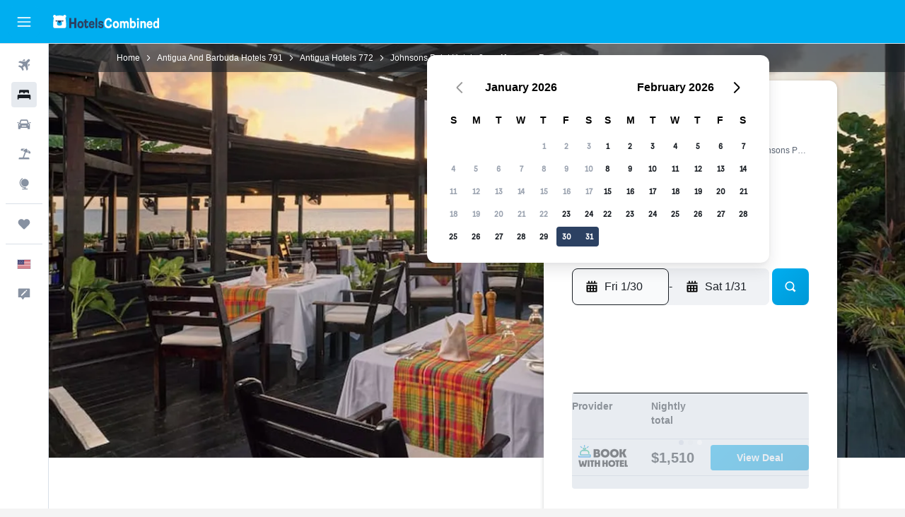

--- FILE ---
content_type: text/css;charset=UTF-8
request_url: https://content.r9cdn.net/res/combined.css?v=0b40ccd85639400f9498353740c99a3c1f6f99b3&cluster=4
body_size: 819
content:
.ClLW-upgrade-browser-msg{font-family:'HelveticaNeue-Bold','Helvetica Neue',-apple-system,BlinkMacSystemFont,'Segoe UI',Roboto,'Helvetica Neue',Arial,sans-serif;font-weight:700;font-size:14px;line-height:20px}
.c9xGs-message a{text-decoration:underline;font-weight:700;color:#0073a3}.c9xGs-message a:hover,.c9xGs-message a :focus,.c9xGs-message a :active{color:#0073a3}
.Q1bS-message-header{color:#850a0c;font-family:'HelveticaNeue-Bold','Helvetica Neue',-apple-system,BlinkMacSystemFont,'Segoe UI',Roboto,'Helvetica Neue',Arial,sans-serif;font-weight:700;font-size:14px;line-height:20px}.Q1bS-message a{text-decoration:underline;font-family:'HelveticaNeue-Bold','Helvetica Neue',-apple-system,BlinkMacSystemFont,'Segoe UI',Roboto,'Helvetica Neue',Arial,sans-serif;font-weight:700;font-size:14px;line-height:20px;color:#0073a3}.Q1bS-message a:hover,.Q1bS-message a :focus,.Q1bS-message a :active{color:#0073a3}
.l2EM-currency-msg span{font-family:'HelveticaNeue-Bold','Helvetica Neue',-apple-system,BlinkMacSystemFont,'Segoe UI',Roboto,'Helvetica Neue',Arial,sans-serif;font-weight:700;font-size:14px;line-height:20px}
.c4FQY-message{font-family:'HelveticaNeue-Bold','Helvetica Neue',-apple-system,BlinkMacSystemFont,'Segoe UI',Roboto,'Helvetica Neue',Arial,sans-serif;font-weight:700;font-size:14px;line-height:20px}
.MR-V-message a{text-decoration:underline;font-weight:700;color:#0073a3}.MR-V-message a:hover,.MR-V-message a:focus,.MR-V-message a:active{color:#0073a3}
.pBkm{display:flex;align-items:center;min-height:60px;padding:12px 16px;font-family:'HelveticaNeue-Bold','Helvetica Neue',-apple-system,BlinkMacSystemFont,'Segoe UI',Roboto,'Helvetica Neue',Arial,sans-serif;font-weight:700;font-size:14px;line-height:20px;color:#f9fafb;background-color:#191e24;column-gap:8px}body.flex-gap .pBkm>*:not(:last-child){margin-right:8px}.pBkm svg{fill:#f9fafb}.pBkm button{margin-left:auto}
.cxNt-title{font-family:'HelveticaNeue-Bold','Helvetica Neue',-apple-system,BlinkMacSystemFont,'Segoe UI',Roboto,'Helvetica Neue',Arial,sans-serif;font-weight:700;font-size:14px;line-height:20px}
.yNyv-site-msg.yNyv-pres-dark span{font-family:'HelveticaNeue-Bold','Helvetica Neue',-apple-system,BlinkMacSystemFont,'Segoe UI',Roboto,'Helvetica Neue',Arial,sans-serif;font-weight:700;font-size:14px;line-height:20px}.yNyv-site-msg.yNyv-pres-dark .yNyv-redirect-link{text-decoration:underline;color:#fff}.yNyv-site-msg.yNyv-pres-dark .yNyv-redirect-link:hover,.yNyv-site-msg.yNyv-pres-dark .yNyv-redirect-link :focus,.yNyv-site-msg.yNyv-pres-dark .yNyv-redirect-link :active{color:#fff}.yNyv-site-msg.yNyv-pres-light .yNyv-redirect-link{text-decoration:underline;font-weight:700;color:#0073a3}.yNyv-site-msg.yNyv-pres-light .yNyv-redirect-link:hover,.yNyv-site-msg.yNyv-pres-light .yNyv-redirect-link :focus,.yNyv-site-msg.yNyv-pres-light .yNyv-redirect-link :active{color:#0073a3}
.O1pb-site-msg.O1pb-pres-dark span{font-family:'HelveticaNeue-Bold','Helvetica Neue',-apple-system,BlinkMacSystemFont,'Segoe UI',Roboto,'Helvetica Neue',Arial,sans-serif;font-weight:700;font-size:14px;line-height:20px}.O1pb-site-msg.O1pb-pres-dark .O1pb-redirect-link{text-decoration:underline;color:#fff}.O1pb-site-msg.O1pb-pres-dark .O1pb-redirect-link:hover,.O1pb-site-msg.O1pb-pres-dark .O1pb-redirect-link :focus,.O1pb-site-msg.O1pb-pres-dark .O1pb-redirect-link :active{color:#fff}.O1pb-site-msg.O1pb-pres-light .O1pb-redirect-link{text-decoration:underline;font-weight:700;color:#0073a3}.O1pb-site-msg.O1pb-pres-light .O1pb-redirect-link:hover,.O1pb-site-msg.O1pb-pres-light .O1pb-redirect-link :focus,.O1pb-site-msg.O1pb-pres-light .O1pb-redirect-link :active{color:#0073a3}
.Jk7v-site-msg.Jk7v-pres-dark{font-family:'HelveticaNeue-Bold','Helvetica Neue',-apple-system,BlinkMacSystemFont,'Segoe UI',Roboto,'Helvetica Neue',Arial,sans-serif;font-weight:700;font-size:14px;line-height:20px}
.o-a0-site-msg.o-a0-pres-dark span{font-family:'HelveticaNeue-Bold','Helvetica Neue',-apple-system,BlinkMacSystemFont,'Segoe UI',Roboto,'Helvetica Neue',Arial,sans-serif;font-weight:700;font-size:14px;line-height:20px}.o-a0-site-msg.o-a0-pres-dark .o-a0-redirect-link{text-decoration:underline;color:#fff}.o-a0-site-msg.o-a0-pres-dark .o-a0-redirect-link:hover,.o-a0-site-msg.o-a0-pres-dark .o-a0-redirect-link :focus,.o-a0-site-msg.o-a0-pres-dark .o-a0-redirect-link :active{color:#fff}.o-a0-site-msg.o-a0-pres-light .o-a0-redirect-link{text-decoration:underline;font-weight:700;color:#0073a3}.o-a0-site-msg.o-a0-pres-light .o-a0-redirect-link:hover,.o-a0-site-msg.o-a0-pres-light .o-a0-redirect-link :focus,.o-a0-site-msg.o-a0-pres-light .o-a0-redirect-link :active{color:#0073a3}
.U3q2-site-msg.U3q2-pres-dark span{font-family:'HelveticaNeue-Bold','Helvetica Neue',-apple-system,BlinkMacSystemFont,'Segoe UI',Roboto,'Helvetica Neue',Arial,sans-serif;font-weight:700;font-size:14px;line-height:20px}.U3q2-site-msg.U3q2-pres-dark .U3q2-redirect-link{text-decoration:underline;color:#fff}.U3q2-site-msg.U3q2-pres-dark .U3q2-redirect-link:hover,.U3q2-site-msg.U3q2-pres-dark .U3q2-redirect-link :focus,.U3q2-site-msg.U3q2-pres-dark .U3q2-redirect-link :active{color:#fff}.U3q2-site-msg.U3q2-pres-light .U3q2-redirect-link{text-decoration:underline;font-weight:700;color:#0073a3}.U3q2-site-msg.U3q2-pres-light .U3q2-redirect-link:hover,.U3q2-site-msg.U3q2-pres-light .U3q2-redirect-link :focus,.U3q2-site-msg.U3q2-pres-light .U3q2-redirect-link :active{color:#0073a3}
.HiPN{display:flex;justify-content:center;align-items:center;position:relative;left:0;right:0;z-index:10000}.HiPN.HiPN-mod-position-top{top:0}.HiPN.HiPN-mod-position-bottom{bottom:0}.HiPN.HiPN-mod-fixed{position:fixed}.HiPN.HiPN-pres-dark{padding:8px 24px;background:#191e24;color:#f9fafb}.HiPN.HiPN-pres-dark .HiPN-content-col{text-align:center}.HiPN.HiPN-pres-light{padding:12px;background-color:#fff;color:#191e24}.HiPN.HiPN-pres-light .HiPN-content-col{text-align:start}.HiPN-content-col{flex:1;flex-basis:auto}.HiPN-close-col{flex:0;flex-basis:auto}
.G40v{color:#fff;z-index:10000;padding:12px 16px;background:linear-gradient(135deg,#2c4162 0%,#1e3457 100%);display:flex;justify-content:space-between}.G40v-col-content{display:flex;align-items:center}.G40v svg{fill:#fff}.G40v-info{width:20px;height:20px;min-width:20px;min-height:20px;margin-right:8px}.G40v-cta{color:#81e0fd;font-weight:bold}.G40v-loader{display:flex;flex-shrink:0}.G40v-cta,.G40v-loader{margin-left:12px}.G40v-close{display:flex;align-items:center}
.y1un-browser-support-container{display:flex;align-items:center}.y1un-browser-support-highlight{color:#0073a3;cursor:pointer}.y1un-browser-support-title{font-family:'HelveticaNeue-Bold','Helvetica Neue',-apple-system,BlinkMacSystemFont,'Segoe UI',Roboto,'Helvetica Neue',Arial,sans-serif;font-weight:700;font-size:16px;line-height:24px;padding:16px 0}.y1un-browser-support-description{margin-bottom:12px}.y1un-recommended-browsers{display:flex;align-items:center;justify-content:space-around;margin:16px 0 12px}.y1un-recommended-browser{display:flex;flex-flow:column;align-items:center}.y1un-close-button{display:flex;flex-grow:1;justify-content:flex-end;margin-left:4px}
.Ma_h-icon{margin-right:12px;width:20px;height:20px;min-width:20px;max-width:20px}
.NS8j-m-debug-business-tier:before{font-size:9px;display:block;position:fixed;top:0;left:0;z-index:10010;padding:0 2px;font-weight:700;color:white;background-color:black}.NS8j-m-debug-business-tier__biz:before{content:'BIZ'}.NS8j-m-debug-business-tier__bizplus:before{content:'BIZPLUS'}.NS8j-m-debug-business-tier__enterprise:before{content:'ENTERPRISE'}.NS8j-m-debug-business-tier__biz--enforced-bizplus:before{content:'BIZ (enforced BizPlus)'}.NS8j-m-debug-business-tier__bizplus--enforced-bizplus:before{content:'BIZPLUS (enforced BizPlus)'}.NS8j-m-debug-business-tier__enterprise--enforced-bizplus:before{content:'ENTERPRISE (enforced BizPlus)'}.NS8j-m-debug-business-tier__biz--enforced-enterprise:before{content:'BIZ (enforced Enterprise)'}.NS8j-m-debug-business-tier__bizplus--enforced-enterprise:before{content:'BIZPLUS (enforced Enterprise)'}.NS8j-m-debug-business-tier__enterprise--enforced-enterprise:before{content:'ENTERPRISE (enforced Enterprise)'}.NS8j-m-debug-business-tier[class*='m-debug-project-name']:before{top:11px}
